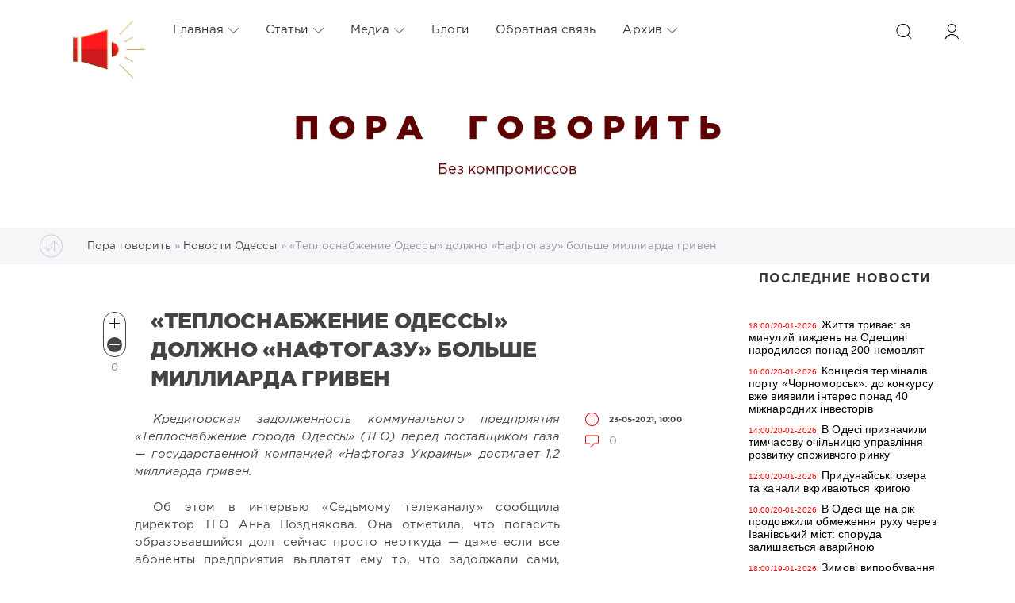

--- FILE ---
content_type: text/html; charset=utf-8
request_url: https://www.google.com/recaptcha/api2/anchor?ar=1&k=6LceIx8UAAAAAHHuJGQvTy9YtYou9Lf23UQcAlhI&co=aHR0cHM6Ly9wb3JhZ292b3JpdC5jb206NDQz&hl=ru&v=PoyoqOPhxBO7pBk68S4YbpHZ&theme=light&size=normal&anchor-ms=20000&execute-ms=30000&cb=cjxfmehtrqz3
body_size: 49510
content:
<!DOCTYPE HTML><html dir="ltr" lang="ru"><head><meta http-equiv="Content-Type" content="text/html; charset=UTF-8">
<meta http-equiv="X-UA-Compatible" content="IE=edge">
<title>reCAPTCHA</title>
<style type="text/css">
/* cyrillic-ext */
@font-face {
  font-family: 'Roboto';
  font-style: normal;
  font-weight: 400;
  font-stretch: 100%;
  src: url(//fonts.gstatic.com/s/roboto/v48/KFO7CnqEu92Fr1ME7kSn66aGLdTylUAMa3GUBHMdazTgWw.woff2) format('woff2');
  unicode-range: U+0460-052F, U+1C80-1C8A, U+20B4, U+2DE0-2DFF, U+A640-A69F, U+FE2E-FE2F;
}
/* cyrillic */
@font-face {
  font-family: 'Roboto';
  font-style: normal;
  font-weight: 400;
  font-stretch: 100%;
  src: url(//fonts.gstatic.com/s/roboto/v48/KFO7CnqEu92Fr1ME7kSn66aGLdTylUAMa3iUBHMdazTgWw.woff2) format('woff2');
  unicode-range: U+0301, U+0400-045F, U+0490-0491, U+04B0-04B1, U+2116;
}
/* greek-ext */
@font-face {
  font-family: 'Roboto';
  font-style: normal;
  font-weight: 400;
  font-stretch: 100%;
  src: url(//fonts.gstatic.com/s/roboto/v48/KFO7CnqEu92Fr1ME7kSn66aGLdTylUAMa3CUBHMdazTgWw.woff2) format('woff2');
  unicode-range: U+1F00-1FFF;
}
/* greek */
@font-face {
  font-family: 'Roboto';
  font-style: normal;
  font-weight: 400;
  font-stretch: 100%;
  src: url(//fonts.gstatic.com/s/roboto/v48/KFO7CnqEu92Fr1ME7kSn66aGLdTylUAMa3-UBHMdazTgWw.woff2) format('woff2');
  unicode-range: U+0370-0377, U+037A-037F, U+0384-038A, U+038C, U+038E-03A1, U+03A3-03FF;
}
/* math */
@font-face {
  font-family: 'Roboto';
  font-style: normal;
  font-weight: 400;
  font-stretch: 100%;
  src: url(//fonts.gstatic.com/s/roboto/v48/KFO7CnqEu92Fr1ME7kSn66aGLdTylUAMawCUBHMdazTgWw.woff2) format('woff2');
  unicode-range: U+0302-0303, U+0305, U+0307-0308, U+0310, U+0312, U+0315, U+031A, U+0326-0327, U+032C, U+032F-0330, U+0332-0333, U+0338, U+033A, U+0346, U+034D, U+0391-03A1, U+03A3-03A9, U+03B1-03C9, U+03D1, U+03D5-03D6, U+03F0-03F1, U+03F4-03F5, U+2016-2017, U+2034-2038, U+203C, U+2040, U+2043, U+2047, U+2050, U+2057, U+205F, U+2070-2071, U+2074-208E, U+2090-209C, U+20D0-20DC, U+20E1, U+20E5-20EF, U+2100-2112, U+2114-2115, U+2117-2121, U+2123-214F, U+2190, U+2192, U+2194-21AE, U+21B0-21E5, U+21F1-21F2, U+21F4-2211, U+2213-2214, U+2216-22FF, U+2308-230B, U+2310, U+2319, U+231C-2321, U+2336-237A, U+237C, U+2395, U+239B-23B7, U+23D0, U+23DC-23E1, U+2474-2475, U+25AF, U+25B3, U+25B7, U+25BD, U+25C1, U+25CA, U+25CC, U+25FB, U+266D-266F, U+27C0-27FF, U+2900-2AFF, U+2B0E-2B11, U+2B30-2B4C, U+2BFE, U+3030, U+FF5B, U+FF5D, U+1D400-1D7FF, U+1EE00-1EEFF;
}
/* symbols */
@font-face {
  font-family: 'Roboto';
  font-style: normal;
  font-weight: 400;
  font-stretch: 100%;
  src: url(//fonts.gstatic.com/s/roboto/v48/KFO7CnqEu92Fr1ME7kSn66aGLdTylUAMaxKUBHMdazTgWw.woff2) format('woff2');
  unicode-range: U+0001-000C, U+000E-001F, U+007F-009F, U+20DD-20E0, U+20E2-20E4, U+2150-218F, U+2190, U+2192, U+2194-2199, U+21AF, U+21E6-21F0, U+21F3, U+2218-2219, U+2299, U+22C4-22C6, U+2300-243F, U+2440-244A, U+2460-24FF, U+25A0-27BF, U+2800-28FF, U+2921-2922, U+2981, U+29BF, U+29EB, U+2B00-2BFF, U+4DC0-4DFF, U+FFF9-FFFB, U+10140-1018E, U+10190-1019C, U+101A0, U+101D0-101FD, U+102E0-102FB, U+10E60-10E7E, U+1D2C0-1D2D3, U+1D2E0-1D37F, U+1F000-1F0FF, U+1F100-1F1AD, U+1F1E6-1F1FF, U+1F30D-1F30F, U+1F315, U+1F31C, U+1F31E, U+1F320-1F32C, U+1F336, U+1F378, U+1F37D, U+1F382, U+1F393-1F39F, U+1F3A7-1F3A8, U+1F3AC-1F3AF, U+1F3C2, U+1F3C4-1F3C6, U+1F3CA-1F3CE, U+1F3D4-1F3E0, U+1F3ED, U+1F3F1-1F3F3, U+1F3F5-1F3F7, U+1F408, U+1F415, U+1F41F, U+1F426, U+1F43F, U+1F441-1F442, U+1F444, U+1F446-1F449, U+1F44C-1F44E, U+1F453, U+1F46A, U+1F47D, U+1F4A3, U+1F4B0, U+1F4B3, U+1F4B9, U+1F4BB, U+1F4BF, U+1F4C8-1F4CB, U+1F4D6, U+1F4DA, U+1F4DF, U+1F4E3-1F4E6, U+1F4EA-1F4ED, U+1F4F7, U+1F4F9-1F4FB, U+1F4FD-1F4FE, U+1F503, U+1F507-1F50B, U+1F50D, U+1F512-1F513, U+1F53E-1F54A, U+1F54F-1F5FA, U+1F610, U+1F650-1F67F, U+1F687, U+1F68D, U+1F691, U+1F694, U+1F698, U+1F6AD, U+1F6B2, U+1F6B9-1F6BA, U+1F6BC, U+1F6C6-1F6CF, U+1F6D3-1F6D7, U+1F6E0-1F6EA, U+1F6F0-1F6F3, U+1F6F7-1F6FC, U+1F700-1F7FF, U+1F800-1F80B, U+1F810-1F847, U+1F850-1F859, U+1F860-1F887, U+1F890-1F8AD, U+1F8B0-1F8BB, U+1F8C0-1F8C1, U+1F900-1F90B, U+1F93B, U+1F946, U+1F984, U+1F996, U+1F9E9, U+1FA00-1FA6F, U+1FA70-1FA7C, U+1FA80-1FA89, U+1FA8F-1FAC6, U+1FACE-1FADC, U+1FADF-1FAE9, U+1FAF0-1FAF8, U+1FB00-1FBFF;
}
/* vietnamese */
@font-face {
  font-family: 'Roboto';
  font-style: normal;
  font-weight: 400;
  font-stretch: 100%;
  src: url(//fonts.gstatic.com/s/roboto/v48/KFO7CnqEu92Fr1ME7kSn66aGLdTylUAMa3OUBHMdazTgWw.woff2) format('woff2');
  unicode-range: U+0102-0103, U+0110-0111, U+0128-0129, U+0168-0169, U+01A0-01A1, U+01AF-01B0, U+0300-0301, U+0303-0304, U+0308-0309, U+0323, U+0329, U+1EA0-1EF9, U+20AB;
}
/* latin-ext */
@font-face {
  font-family: 'Roboto';
  font-style: normal;
  font-weight: 400;
  font-stretch: 100%;
  src: url(//fonts.gstatic.com/s/roboto/v48/KFO7CnqEu92Fr1ME7kSn66aGLdTylUAMa3KUBHMdazTgWw.woff2) format('woff2');
  unicode-range: U+0100-02BA, U+02BD-02C5, U+02C7-02CC, U+02CE-02D7, U+02DD-02FF, U+0304, U+0308, U+0329, U+1D00-1DBF, U+1E00-1E9F, U+1EF2-1EFF, U+2020, U+20A0-20AB, U+20AD-20C0, U+2113, U+2C60-2C7F, U+A720-A7FF;
}
/* latin */
@font-face {
  font-family: 'Roboto';
  font-style: normal;
  font-weight: 400;
  font-stretch: 100%;
  src: url(//fonts.gstatic.com/s/roboto/v48/KFO7CnqEu92Fr1ME7kSn66aGLdTylUAMa3yUBHMdazQ.woff2) format('woff2');
  unicode-range: U+0000-00FF, U+0131, U+0152-0153, U+02BB-02BC, U+02C6, U+02DA, U+02DC, U+0304, U+0308, U+0329, U+2000-206F, U+20AC, U+2122, U+2191, U+2193, U+2212, U+2215, U+FEFF, U+FFFD;
}
/* cyrillic-ext */
@font-face {
  font-family: 'Roboto';
  font-style: normal;
  font-weight: 500;
  font-stretch: 100%;
  src: url(//fonts.gstatic.com/s/roboto/v48/KFO7CnqEu92Fr1ME7kSn66aGLdTylUAMa3GUBHMdazTgWw.woff2) format('woff2');
  unicode-range: U+0460-052F, U+1C80-1C8A, U+20B4, U+2DE0-2DFF, U+A640-A69F, U+FE2E-FE2F;
}
/* cyrillic */
@font-face {
  font-family: 'Roboto';
  font-style: normal;
  font-weight: 500;
  font-stretch: 100%;
  src: url(//fonts.gstatic.com/s/roboto/v48/KFO7CnqEu92Fr1ME7kSn66aGLdTylUAMa3iUBHMdazTgWw.woff2) format('woff2');
  unicode-range: U+0301, U+0400-045F, U+0490-0491, U+04B0-04B1, U+2116;
}
/* greek-ext */
@font-face {
  font-family: 'Roboto';
  font-style: normal;
  font-weight: 500;
  font-stretch: 100%;
  src: url(//fonts.gstatic.com/s/roboto/v48/KFO7CnqEu92Fr1ME7kSn66aGLdTylUAMa3CUBHMdazTgWw.woff2) format('woff2');
  unicode-range: U+1F00-1FFF;
}
/* greek */
@font-face {
  font-family: 'Roboto';
  font-style: normal;
  font-weight: 500;
  font-stretch: 100%;
  src: url(//fonts.gstatic.com/s/roboto/v48/KFO7CnqEu92Fr1ME7kSn66aGLdTylUAMa3-UBHMdazTgWw.woff2) format('woff2');
  unicode-range: U+0370-0377, U+037A-037F, U+0384-038A, U+038C, U+038E-03A1, U+03A3-03FF;
}
/* math */
@font-face {
  font-family: 'Roboto';
  font-style: normal;
  font-weight: 500;
  font-stretch: 100%;
  src: url(//fonts.gstatic.com/s/roboto/v48/KFO7CnqEu92Fr1ME7kSn66aGLdTylUAMawCUBHMdazTgWw.woff2) format('woff2');
  unicode-range: U+0302-0303, U+0305, U+0307-0308, U+0310, U+0312, U+0315, U+031A, U+0326-0327, U+032C, U+032F-0330, U+0332-0333, U+0338, U+033A, U+0346, U+034D, U+0391-03A1, U+03A3-03A9, U+03B1-03C9, U+03D1, U+03D5-03D6, U+03F0-03F1, U+03F4-03F5, U+2016-2017, U+2034-2038, U+203C, U+2040, U+2043, U+2047, U+2050, U+2057, U+205F, U+2070-2071, U+2074-208E, U+2090-209C, U+20D0-20DC, U+20E1, U+20E5-20EF, U+2100-2112, U+2114-2115, U+2117-2121, U+2123-214F, U+2190, U+2192, U+2194-21AE, U+21B0-21E5, U+21F1-21F2, U+21F4-2211, U+2213-2214, U+2216-22FF, U+2308-230B, U+2310, U+2319, U+231C-2321, U+2336-237A, U+237C, U+2395, U+239B-23B7, U+23D0, U+23DC-23E1, U+2474-2475, U+25AF, U+25B3, U+25B7, U+25BD, U+25C1, U+25CA, U+25CC, U+25FB, U+266D-266F, U+27C0-27FF, U+2900-2AFF, U+2B0E-2B11, U+2B30-2B4C, U+2BFE, U+3030, U+FF5B, U+FF5D, U+1D400-1D7FF, U+1EE00-1EEFF;
}
/* symbols */
@font-face {
  font-family: 'Roboto';
  font-style: normal;
  font-weight: 500;
  font-stretch: 100%;
  src: url(//fonts.gstatic.com/s/roboto/v48/KFO7CnqEu92Fr1ME7kSn66aGLdTylUAMaxKUBHMdazTgWw.woff2) format('woff2');
  unicode-range: U+0001-000C, U+000E-001F, U+007F-009F, U+20DD-20E0, U+20E2-20E4, U+2150-218F, U+2190, U+2192, U+2194-2199, U+21AF, U+21E6-21F0, U+21F3, U+2218-2219, U+2299, U+22C4-22C6, U+2300-243F, U+2440-244A, U+2460-24FF, U+25A0-27BF, U+2800-28FF, U+2921-2922, U+2981, U+29BF, U+29EB, U+2B00-2BFF, U+4DC0-4DFF, U+FFF9-FFFB, U+10140-1018E, U+10190-1019C, U+101A0, U+101D0-101FD, U+102E0-102FB, U+10E60-10E7E, U+1D2C0-1D2D3, U+1D2E0-1D37F, U+1F000-1F0FF, U+1F100-1F1AD, U+1F1E6-1F1FF, U+1F30D-1F30F, U+1F315, U+1F31C, U+1F31E, U+1F320-1F32C, U+1F336, U+1F378, U+1F37D, U+1F382, U+1F393-1F39F, U+1F3A7-1F3A8, U+1F3AC-1F3AF, U+1F3C2, U+1F3C4-1F3C6, U+1F3CA-1F3CE, U+1F3D4-1F3E0, U+1F3ED, U+1F3F1-1F3F3, U+1F3F5-1F3F7, U+1F408, U+1F415, U+1F41F, U+1F426, U+1F43F, U+1F441-1F442, U+1F444, U+1F446-1F449, U+1F44C-1F44E, U+1F453, U+1F46A, U+1F47D, U+1F4A3, U+1F4B0, U+1F4B3, U+1F4B9, U+1F4BB, U+1F4BF, U+1F4C8-1F4CB, U+1F4D6, U+1F4DA, U+1F4DF, U+1F4E3-1F4E6, U+1F4EA-1F4ED, U+1F4F7, U+1F4F9-1F4FB, U+1F4FD-1F4FE, U+1F503, U+1F507-1F50B, U+1F50D, U+1F512-1F513, U+1F53E-1F54A, U+1F54F-1F5FA, U+1F610, U+1F650-1F67F, U+1F687, U+1F68D, U+1F691, U+1F694, U+1F698, U+1F6AD, U+1F6B2, U+1F6B9-1F6BA, U+1F6BC, U+1F6C6-1F6CF, U+1F6D3-1F6D7, U+1F6E0-1F6EA, U+1F6F0-1F6F3, U+1F6F7-1F6FC, U+1F700-1F7FF, U+1F800-1F80B, U+1F810-1F847, U+1F850-1F859, U+1F860-1F887, U+1F890-1F8AD, U+1F8B0-1F8BB, U+1F8C0-1F8C1, U+1F900-1F90B, U+1F93B, U+1F946, U+1F984, U+1F996, U+1F9E9, U+1FA00-1FA6F, U+1FA70-1FA7C, U+1FA80-1FA89, U+1FA8F-1FAC6, U+1FACE-1FADC, U+1FADF-1FAE9, U+1FAF0-1FAF8, U+1FB00-1FBFF;
}
/* vietnamese */
@font-face {
  font-family: 'Roboto';
  font-style: normal;
  font-weight: 500;
  font-stretch: 100%;
  src: url(//fonts.gstatic.com/s/roboto/v48/KFO7CnqEu92Fr1ME7kSn66aGLdTylUAMa3OUBHMdazTgWw.woff2) format('woff2');
  unicode-range: U+0102-0103, U+0110-0111, U+0128-0129, U+0168-0169, U+01A0-01A1, U+01AF-01B0, U+0300-0301, U+0303-0304, U+0308-0309, U+0323, U+0329, U+1EA0-1EF9, U+20AB;
}
/* latin-ext */
@font-face {
  font-family: 'Roboto';
  font-style: normal;
  font-weight: 500;
  font-stretch: 100%;
  src: url(//fonts.gstatic.com/s/roboto/v48/KFO7CnqEu92Fr1ME7kSn66aGLdTylUAMa3KUBHMdazTgWw.woff2) format('woff2');
  unicode-range: U+0100-02BA, U+02BD-02C5, U+02C7-02CC, U+02CE-02D7, U+02DD-02FF, U+0304, U+0308, U+0329, U+1D00-1DBF, U+1E00-1E9F, U+1EF2-1EFF, U+2020, U+20A0-20AB, U+20AD-20C0, U+2113, U+2C60-2C7F, U+A720-A7FF;
}
/* latin */
@font-face {
  font-family: 'Roboto';
  font-style: normal;
  font-weight: 500;
  font-stretch: 100%;
  src: url(//fonts.gstatic.com/s/roboto/v48/KFO7CnqEu92Fr1ME7kSn66aGLdTylUAMa3yUBHMdazQ.woff2) format('woff2');
  unicode-range: U+0000-00FF, U+0131, U+0152-0153, U+02BB-02BC, U+02C6, U+02DA, U+02DC, U+0304, U+0308, U+0329, U+2000-206F, U+20AC, U+2122, U+2191, U+2193, U+2212, U+2215, U+FEFF, U+FFFD;
}
/* cyrillic-ext */
@font-face {
  font-family: 'Roboto';
  font-style: normal;
  font-weight: 900;
  font-stretch: 100%;
  src: url(//fonts.gstatic.com/s/roboto/v48/KFO7CnqEu92Fr1ME7kSn66aGLdTylUAMa3GUBHMdazTgWw.woff2) format('woff2');
  unicode-range: U+0460-052F, U+1C80-1C8A, U+20B4, U+2DE0-2DFF, U+A640-A69F, U+FE2E-FE2F;
}
/* cyrillic */
@font-face {
  font-family: 'Roboto';
  font-style: normal;
  font-weight: 900;
  font-stretch: 100%;
  src: url(//fonts.gstatic.com/s/roboto/v48/KFO7CnqEu92Fr1ME7kSn66aGLdTylUAMa3iUBHMdazTgWw.woff2) format('woff2');
  unicode-range: U+0301, U+0400-045F, U+0490-0491, U+04B0-04B1, U+2116;
}
/* greek-ext */
@font-face {
  font-family: 'Roboto';
  font-style: normal;
  font-weight: 900;
  font-stretch: 100%;
  src: url(//fonts.gstatic.com/s/roboto/v48/KFO7CnqEu92Fr1ME7kSn66aGLdTylUAMa3CUBHMdazTgWw.woff2) format('woff2');
  unicode-range: U+1F00-1FFF;
}
/* greek */
@font-face {
  font-family: 'Roboto';
  font-style: normal;
  font-weight: 900;
  font-stretch: 100%;
  src: url(//fonts.gstatic.com/s/roboto/v48/KFO7CnqEu92Fr1ME7kSn66aGLdTylUAMa3-UBHMdazTgWw.woff2) format('woff2');
  unicode-range: U+0370-0377, U+037A-037F, U+0384-038A, U+038C, U+038E-03A1, U+03A3-03FF;
}
/* math */
@font-face {
  font-family: 'Roboto';
  font-style: normal;
  font-weight: 900;
  font-stretch: 100%;
  src: url(//fonts.gstatic.com/s/roboto/v48/KFO7CnqEu92Fr1ME7kSn66aGLdTylUAMawCUBHMdazTgWw.woff2) format('woff2');
  unicode-range: U+0302-0303, U+0305, U+0307-0308, U+0310, U+0312, U+0315, U+031A, U+0326-0327, U+032C, U+032F-0330, U+0332-0333, U+0338, U+033A, U+0346, U+034D, U+0391-03A1, U+03A3-03A9, U+03B1-03C9, U+03D1, U+03D5-03D6, U+03F0-03F1, U+03F4-03F5, U+2016-2017, U+2034-2038, U+203C, U+2040, U+2043, U+2047, U+2050, U+2057, U+205F, U+2070-2071, U+2074-208E, U+2090-209C, U+20D0-20DC, U+20E1, U+20E5-20EF, U+2100-2112, U+2114-2115, U+2117-2121, U+2123-214F, U+2190, U+2192, U+2194-21AE, U+21B0-21E5, U+21F1-21F2, U+21F4-2211, U+2213-2214, U+2216-22FF, U+2308-230B, U+2310, U+2319, U+231C-2321, U+2336-237A, U+237C, U+2395, U+239B-23B7, U+23D0, U+23DC-23E1, U+2474-2475, U+25AF, U+25B3, U+25B7, U+25BD, U+25C1, U+25CA, U+25CC, U+25FB, U+266D-266F, U+27C0-27FF, U+2900-2AFF, U+2B0E-2B11, U+2B30-2B4C, U+2BFE, U+3030, U+FF5B, U+FF5D, U+1D400-1D7FF, U+1EE00-1EEFF;
}
/* symbols */
@font-face {
  font-family: 'Roboto';
  font-style: normal;
  font-weight: 900;
  font-stretch: 100%;
  src: url(//fonts.gstatic.com/s/roboto/v48/KFO7CnqEu92Fr1ME7kSn66aGLdTylUAMaxKUBHMdazTgWw.woff2) format('woff2');
  unicode-range: U+0001-000C, U+000E-001F, U+007F-009F, U+20DD-20E0, U+20E2-20E4, U+2150-218F, U+2190, U+2192, U+2194-2199, U+21AF, U+21E6-21F0, U+21F3, U+2218-2219, U+2299, U+22C4-22C6, U+2300-243F, U+2440-244A, U+2460-24FF, U+25A0-27BF, U+2800-28FF, U+2921-2922, U+2981, U+29BF, U+29EB, U+2B00-2BFF, U+4DC0-4DFF, U+FFF9-FFFB, U+10140-1018E, U+10190-1019C, U+101A0, U+101D0-101FD, U+102E0-102FB, U+10E60-10E7E, U+1D2C0-1D2D3, U+1D2E0-1D37F, U+1F000-1F0FF, U+1F100-1F1AD, U+1F1E6-1F1FF, U+1F30D-1F30F, U+1F315, U+1F31C, U+1F31E, U+1F320-1F32C, U+1F336, U+1F378, U+1F37D, U+1F382, U+1F393-1F39F, U+1F3A7-1F3A8, U+1F3AC-1F3AF, U+1F3C2, U+1F3C4-1F3C6, U+1F3CA-1F3CE, U+1F3D4-1F3E0, U+1F3ED, U+1F3F1-1F3F3, U+1F3F5-1F3F7, U+1F408, U+1F415, U+1F41F, U+1F426, U+1F43F, U+1F441-1F442, U+1F444, U+1F446-1F449, U+1F44C-1F44E, U+1F453, U+1F46A, U+1F47D, U+1F4A3, U+1F4B0, U+1F4B3, U+1F4B9, U+1F4BB, U+1F4BF, U+1F4C8-1F4CB, U+1F4D6, U+1F4DA, U+1F4DF, U+1F4E3-1F4E6, U+1F4EA-1F4ED, U+1F4F7, U+1F4F9-1F4FB, U+1F4FD-1F4FE, U+1F503, U+1F507-1F50B, U+1F50D, U+1F512-1F513, U+1F53E-1F54A, U+1F54F-1F5FA, U+1F610, U+1F650-1F67F, U+1F687, U+1F68D, U+1F691, U+1F694, U+1F698, U+1F6AD, U+1F6B2, U+1F6B9-1F6BA, U+1F6BC, U+1F6C6-1F6CF, U+1F6D3-1F6D7, U+1F6E0-1F6EA, U+1F6F0-1F6F3, U+1F6F7-1F6FC, U+1F700-1F7FF, U+1F800-1F80B, U+1F810-1F847, U+1F850-1F859, U+1F860-1F887, U+1F890-1F8AD, U+1F8B0-1F8BB, U+1F8C0-1F8C1, U+1F900-1F90B, U+1F93B, U+1F946, U+1F984, U+1F996, U+1F9E9, U+1FA00-1FA6F, U+1FA70-1FA7C, U+1FA80-1FA89, U+1FA8F-1FAC6, U+1FACE-1FADC, U+1FADF-1FAE9, U+1FAF0-1FAF8, U+1FB00-1FBFF;
}
/* vietnamese */
@font-face {
  font-family: 'Roboto';
  font-style: normal;
  font-weight: 900;
  font-stretch: 100%;
  src: url(//fonts.gstatic.com/s/roboto/v48/KFO7CnqEu92Fr1ME7kSn66aGLdTylUAMa3OUBHMdazTgWw.woff2) format('woff2');
  unicode-range: U+0102-0103, U+0110-0111, U+0128-0129, U+0168-0169, U+01A0-01A1, U+01AF-01B0, U+0300-0301, U+0303-0304, U+0308-0309, U+0323, U+0329, U+1EA0-1EF9, U+20AB;
}
/* latin-ext */
@font-face {
  font-family: 'Roboto';
  font-style: normal;
  font-weight: 900;
  font-stretch: 100%;
  src: url(//fonts.gstatic.com/s/roboto/v48/KFO7CnqEu92Fr1ME7kSn66aGLdTylUAMa3KUBHMdazTgWw.woff2) format('woff2');
  unicode-range: U+0100-02BA, U+02BD-02C5, U+02C7-02CC, U+02CE-02D7, U+02DD-02FF, U+0304, U+0308, U+0329, U+1D00-1DBF, U+1E00-1E9F, U+1EF2-1EFF, U+2020, U+20A0-20AB, U+20AD-20C0, U+2113, U+2C60-2C7F, U+A720-A7FF;
}
/* latin */
@font-face {
  font-family: 'Roboto';
  font-style: normal;
  font-weight: 900;
  font-stretch: 100%;
  src: url(//fonts.gstatic.com/s/roboto/v48/KFO7CnqEu92Fr1ME7kSn66aGLdTylUAMa3yUBHMdazQ.woff2) format('woff2');
  unicode-range: U+0000-00FF, U+0131, U+0152-0153, U+02BB-02BC, U+02C6, U+02DA, U+02DC, U+0304, U+0308, U+0329, U+2000-206F, U+20AC, U+2122, U+2191, U+2193, U+2212, U+2215, U+FEFF, U+FFFD;
}

</style>
<link rel="stylesheet" type="text/css" href="https://www.gstatic.com/recaptcha/releases/PoyoqOPhxBO7pBk68S4YbpHZ/styles__ltr.css">
<script nonce="QsG4VS2Y2dUudbaSP9hw4Q" type="text/javascript">window['__recaptcha_api'] = 'https://www.google.com/recaptcha/api2/';</script>
<script type="text/javascript" src="https://www.gstatic.com/recaptcha/releases/PoyoqOPhxBO7pBk68S4YbpHZ/recaptcha__ru.js" nonce="QsG4VS2Y2dUudbaSP9hw4Q">
      
    </script></head>
<body><div id="rc-anchor-alert" class="rc-anchor-alert"></div>
<input type="hidden" id="recaptcha-token" value="[base64]">
<script type="text/javascript" nonce="QsG4VS2Y2dUudbaSP9hw4Q">
      recaptcha.anchor.Main.init("[\x22ainput\x22,[\x22bgdata\x22,\x22\x22,\[base64]/[base64]/[base64]/[base64]/[base64]/[base64]/KGcoTywyNTMsTy5PKSxVRyhPLEMpKTpnKE8sMjUzLEMpLE8pKSxsKSksTykpfSxieT1mdW5jdGlvbihDLE8sdSxsKXtmb3IobD0odT1SKEMpLDApO08+MDtPLS0pbD1sPDw4fFooQyk7ZyhDLHUsbCl9LFVHPWZ1bmN0aW9uKEMsTyl7Qy5pLmxlbmd0aD4xMDQ/[base64]/[base64]/[base64]/[base64]/[base64]/[base64]/[base64]\\u003d\x22,\[base64]\\u003d\x22,\x22azhudUHDsi/Djk7Cn8K9wrHCkWfDp8OdccKLZ8O9ByYbwroYNE8LwoIowq3Cg8OfwrJtR3jDqcO5wpvCqH/Dt8OlwpxPeMOwwr1+GcOMQQXCuQV6wodlRkrDkj7CmSbCoMOtP8KlG27DrMORwqLDjkZjw6zCjcOWwqHCuMOnV8KTN0ldM8K1w7hoIxzCpVXCqVzDrcOpLV0mwplHUAFpZsKmwpXCvsO6UVDCnycHWCwjAH/DlWkYLDbDh1bDqBpeNl/Cu8OhwpjDqsKIwr3Cm3UYw6PCn8KEwpcXDcOqV8K2w5oFw4RHw7HDtsOFwpdIH1Nge8KLWhwCw755wr55filYUQ7CukvCn8KXwrJAOC8fwqTCusOYw4okw7rCh8OMwr0aWsOGSFDDlgQyenLDiHvDvMO/wq0HwrhMKRdrwofCnjxPR1lkSMORw4jDqwDDkMOAPMOrFRYuf1zDlmPChMOEwqTCohnCo8KhMcKEw5F2w4DDnsO+wqN7P8ORCsOHw4DCmnBJJzHDtAXCilrDlcK0UsOZKAwNw7UtBXrCgMKuFMK0w4I2woImw5wbwpnDv8Kiwo/Dm006JlTDp8OFw4HDjMO7wo7DtgtIwrt4w7rDm1PCusO6VcKUwpfDpMKqdsOvdlMbE8OSwrjDu1HDrcOpbcKUw7JTwqETwp3DjMOHwrnDu1HCt8KBEcKcwp7Do8KrRMK3wr0Nw4g9w7xJPMKBwoZPwpgQcnPCh2vCosO7ecO4woTDi2TClxN6WV/DpMOBw5zDicKAw5LCtcO7wqvDiRHCrkkawqRlw4zDlsKYwpLDoMOxwqDCoRLDm8OpAmlCRQNBw43DkxzCkMKXWMOTBcOAw7bCu8KtMcKOw6zDhHPDrsO2f8OPFz3DpHY0wo12wr5VYsOwwoXCkzo4wq57PDRJwrHCv0/DsMK9ccOew4fDmQw2dQnDrDduRmDDunBWw5cxSMOrwoZrScK0wrwjwpQUMMKlJMKBw5PCqcKowr4mBFDDpHfCo04JcGAew6o7wofCiMKxw5FjTsO4w6bCjCbCqx/DlX7Ct8Kcwr5Fw7zDr8KQSsOrQsONwpUPwosTEz/[base64]/DpcONwoUfAVhZw5/[base64]/CqENawqfDi8OFw4BHw4sbG8KuZ8KZw4XCjSTCuUfDmW/DicKdZcOyL8KQIcKALcOqw6t5w6/CusKkwrXCq8Oxw6TDsMOuUj8xw4hRScOcOCjDoMKwa3/DqmEgZcKBOcK3WMKEw7tcw6wFw55uw6tSGn1QSm/CgksmwqvDk8KMRALDvi7DqcOywrNKwpXDqGfCrcO9PcK3MgMtK8OncMKGMBLDnGLDjXhsYcKuwqPDnsK/w4TDvznDgMONw6bDumrCnCp2w5M6w5cGwqVFw57DhsK9wpLDjcOOwrsJaAYEdFPCvcOqwoQlc8K1H30FwqMUw5HDhMKBwrYXw65cwpLCpsOZw7bCt8OUw417eWfDkH7CgCsow7ouw4pZw6XDq2wPwrUkZ8KFdsKFw7/CklRlaMKSCMOdwq5+w6h+w5Irw4zDvXU7wqtBHhhOFcK0fcOwwq/DgUY8YMKbAGdeD2VTJ0Yxw4bDoMKZw498w4Jncxs/acKww69Aw5EZwrLCklpqw7rCrj4+wprDgGsRDR9rUwwoPyNyw4VuX8KxYcO1ViHDo1/CusKBw7AYVRLDmUZ8w6vCqsKLwoDDg8KCw4LCq8Olw7sZw6rCrBvCmMKkaMOZwo8pw7hEw6sUJsOmSVPDkSRpwobCjcOQVBnCjwJFw7olAsOmw7fDomXCq8KOTDvDpMK2c2HDnMOzFlLCg2zCuEp7ZcKmw4F9w5/DjiPDtsKGwqnDtMKfNcKZwrRyw5/Di8OEwoRQw7PCqMKwNsOrw4kKBcOUfwdZw7rCosK6wqwTMCbDvFjCg3E9Zjofw4nCvcK+w5zCtMKMc8OSw6vCi21lPsOmwpVVw4bCqsK3IA3CisOYw6zCiQUbw6nCmGUtwoA3CcKJw78/KsOiUsOQDsKWP8Kbw4nDqETCqsOxXjM1ElHCrcOJXMKQTV43fkMEw64Ww7VpVsKTw5IZXxRiN8ONT8OQw7XDmSXCiMKMwobCtQLDsCjDpMKIXcOqwqllYcKtUcKcaBbDpsOuwpDDiXJzwpvDosK/[base64]/ClUjCpTt7wp5Ww5XCkTLCrsKxw6PDuAHCi0vCqms6IsOsesK3wogifynDsMKzNMKJwpzCnBlww4/DjcKvJSplwpEXesKmw5Nxw4vDvyjDm1PDgTbDqTImw5FtCjvCgk7Di8KVw4NqfW/Ds8KiSUVfwpnDhMOVw4TDqE8Sa8KcwoQMw7NGE8KVM8OdZMOswoUACsOfDMKOSsO6wozCoMKWXC0gXxJQFCVUwrhKwrDDt8OqS8OUUS3DrMONYloYYsOeGMO8w7TCscKWSkN9w7/CnCTDqU7CmsOEwqjDtB1Fw40FCQzCnGzDpcKowqplDBUlYD/[base64]/[base64]/CmghMRGzCtCMTJsK0Cx8CIlYOUhBjIMOZw7PCj8K/[base64]/Cm8OBwqZ3Z17CqTvDuHJyD1vDosO5CsKcCBApw5jDnUQSeTLCpMKUw4cYbcOVbxFZG3lIwpRAwr/CosOuw4/[base64]/R8OVw4jDjsOfwonCnzvDrMOpwot4GcOHYMOefxvCtzXCkMKWBkDDlsKMFMKVGxrDh8OWOUciw5LDlcKIL8O2OV7Cng3Dk8K4wrbDnEcPU0wjw7Mow781w47Cn3nDv8KMwpPDvRkqIxoRwp0uFAw0XDDCnMOzHMKwIkdDByHDkMKvNljDocK/d0HDqcOSJ8OfwrUNwoYfaC3CqsKhwr3CnsOqwrrDqsOew6TDh8OWwrvCpcKVasOyNlPDiFbCkcOmf8OOwooZbzdHOhHDmiphU0nDkW4Cw4EAPk9ZDMOYwrrDvsOVwpjCnkDDu1LCgkd+YsKPWsK7wph0HjvCnU99w4pxwpjCjjYzwrzCtAbCjHdeSm/DnD/DvmV+w4QPPsKAFcKJfhjDvsOMw4LCrsKewpnCksOhG8KoTMOhwq9YwrTDlMKewr89wr/Do8KWEUjDsRc0w5HCjy3CsEnDkcKtw6ArwqrCsDfCjx0XAMOyw5XDgMOXOi7CsMOewoM8w73CpBjCjcO2XMOywpbDnMKOw58NL8OWO8KSw5/CuSLCtMODwrLCqEHDkSkUZMOmX8KhXsK8w5hnw7bDlwEIPsK0w6nCpWcgOsOowqDDucObKMK/w5/DhcOew7tfeWlwwq4KSsKVw57DpQUOwrjCjW7CszPDkMKMw68pUMKnwplOCBNgw6bDpFFOeG43c8KqUcOBWgHCjyTCgnR4JEAGwqvDlVYxcMKXC8OYNzDDn0gAOsK5w4t/[base64]/wpBSKk9EYsO+w5zCsMO2S0wvwpHDrMOhw7bChcO2wo9uIsKofcO0w4ZLw5DDrWNsbipEM8OeaVjCnMO+clxSw6PCkcKlw4xMCznCs2LCo8O6PcOeRSzCvTsdw44CK1/Dt8KJe8K5Jh9fasKCTzNxwpVvw5HCusO5EE/CjWdvw53DgMO1wq4Lwo/DuMKEwp/[base64]/Qn8Tw4thScKow58GwrTDqxggPcOfGQdPGsOxwpbDtCxowpVXI3HDiSzCkzbCgjXCoMKzcMOmwowjHGNyw4ZDwqtbwppaFVzCjMKDHS3Dq2IbAsK3w5fDpiF9bCzDqhjCnsORwo0hw5cSHAV+fMK9wpRKw6Nnw75xcyYYQMOwwptAw6/DhcKMDsOaZwIjesOsJTZiainDrsO2PMOtNcOsR8KYw4zCt8OSw6Y6w748w5rCplNAVh9gw4XDi8KLwoUTw6YXaScbw7/[base64]/DjnXDssKDZ0rDhMO4RBQ7EMKzwoAgEFrDnVfClyjDkMKNLnrCrcKUwoUfFT0/CUTDtyzDicOiShVzw7FeCizDpcKxw6pnw4onRcK7wogdwoLCpMK1wpkULANdb03ChcK6PTTDl8KJwrHCu8KJwo0wLsOTVVhBdF/Dp8KLwrJ9EXDCocKiwqx5ZllCwr01UG7Dpg/Cp0FAwpnDkHXCmMOKE8OAw5IowpYXWCYmGSt3wrTCrh1Ww7zCvwPCjBhURDDCuMOVb0bCscOyRcO/wr4gwofChHBCwp8Swq99w7/CscOfSGHCjMKRw7rDmy3CgcOyw5TDjMKLAMKMw7fDjzE/N8OWw7RkG2Q+woTDhhnCoyoHAnbChgrCoGZlKMOJLxg/w5c3w7pIwqDCuyfCji7ChsOCYSgUaMOwXx7Dr2xTeFM2wpnDt8OWLFNGW8KhTcKUwo0mw7TDmMO6w6EcBBVKEWpySMKXMMKjBsOeQ07CiWrDpFzCoQNXBzcEw6t/HFrDnEMJDMKYwqkQccKNw4pQw6lPw5jCkMKiwqfDijjClEbCjCtpw4ZxwrXCp8OAw7vCvScrwojDnmnCvcKiw4A+w5DCu2DCqT5VdmAqIRHCpcKJwrRKwqvDshXDosOOwqoHw5LDmMKxJ8KBAcOVPBbCoHEqw4bCh8OdwrXCn8OvRMO1eykFwrYgK2rDjMKwwqg9w5/CmyrDuG3DksOMZMOQw7c5w75uaE/CrhrDpQp0fwfCkUnDuMKDRz/DnUNPw5PCscOOw7fCiE06w7gLShLDnA1ywo3DhcONGMKrRgFuWl7CnAnDqMOvwoPDlcK0wqPCvsOTw5Bfw7vCosKjRx4dw48Twp3CtC/Du8O6w4ghY8O7w7NrVsKewr5+w5YnGAPDi8KCCMOLV8O9wrPDj8OywplUcmMOw6/DvSBpVnzCmcOLKg5jwrLDpMKhw6g5ScOrdkFJAsKQIsOgwqHCksKTOcKLwo/DhcKZQ8KoBMOIbywYw6o6JxAAXsKID1F2NCDCucK+wr4gX3dTE8Kyw4jDhQcwNhJ6WMKtw5PCocO0wrHCnsKMF8Ojw4HDq8K+el7CusOzw4rCmsKEwo59OcOow4rCnyvDgw3Cm8OWw5XDuXTDtVAdGFo2w4UCF8OAD8Kqw61Zw64ewo3DtMO3wr82w6/Dg2o9w5gtHsKwPz3DoB56w58BwrJPb0TDvwYew7MzSMOIw5Y0HMKbw7wUw79ZRMK6c0gSHMKZOMKGdEUBw6xzRSbDmMOdKcOsw6LCoC7Dl0/CqcOGw7jDqF9CaMODwonCiMOxccOWwo9OwoHDqsO1WsKIWsO/w6/DkcK3FmsGwqscOMO+KMO0w6vCh8K2T2MqTMKCbcKvw6wIw6/[base64]/DjW3Dq8KOWijCgGnCr8OmIMKEw6YUf8KNITnDhsK4w7HDv1zDklnDhnsNw6DCsxjDs8One8KIYhdkQkTDr8K3w7luw7BmwotRwojDu8KrLsKVfsKYw7RNdQ0CD8O4TnlowqwHOxMswq8swoc2ZQQuCyN3wpHDvz/DnVTDpMOcwpQcw57CmgLDqsK8UWfDlUFRw7jCjh98JR3DtQJFw4jCo1sawqPDv8Osw4fDlxjCpy7Co0RHQDQWw5HCtxoHwoXCk8ODwrTDr0Iswo9aMAPDkWBJwoPDp8O9DAvCusOGWSDDnTPCmcOwwqfCnsKtwqfDvsOZdk/[base64]/CmMO/w4DCgcOiw5XDmBrDmMOtwrAvwqbDkMO1w6ZWS3nDt8KgKMOFDsKJSMOmNsOrcsOeQR1SPinChk3DgcOnYnnDusKsw6bCvcO4w7HDpxzCvgQQw4PDgW1teHLDmmA4wrDCvkTDm0MPcgDClQw/NcOiw60PJlTDvMODL8O+wprCp8KNwpnCi8Ovwos3wrxdwrDClys3GV0eIcKSwpkTwo9Bwq00wp/CiMObIsKoDsOicHxHfnIuwrZ5DMKpMcKbYcOzwoN2w5syw5zDrxpvasKjw6PDgsOLw50ewovCugnDjsOnd8OgMlQdYmXCl8Otw5rDg8OewoXCtAjDqG4SwpxGfsKhwrrDiB/[base64]/JMOVwrrDqUbDvcK3T8O2F8KrwoQfUCR1wqMxw63CpcK9w5JFwrVba1kkNU/Cn8KFNMOew4fCu8Kqw5dvwokxD8KtNXHCssKTw63CqcOPwrIxKMKbRRnCq8K0w53DiSZjI8K8KCrDsF7ClsOtKkc7w4VmPcONwojCmlNICjRFw43Ci0/Du8KTw5LCnWLCsMKaMxvDsicuw7VjwqrCtxTDqcOfwqfCt8KTamIWDcOjW0Uxw5DDkMOwXjltw4hJwrbCv8KnT1k5L8OPwqAnCsK4ITsBw4XDj8OJwrBcS8OFScKCwqUrw50QZcOgw6cgw53ClMOWXlXCvMKBw6p+wpJDw7/Cv8KYAApCEcO9JcK2V1/DoAHDm8KUwoEdwoNLwrnCgkYGTHTCs8KIwrzDo8Kyw4fDsiE+OEoHwo8Hw6fCvwdXNWfCo1/[base64]/CuiDDkjhZF2pQEcOew707w6ZXVg4yw4PDpBTCmMOgfMKcBHnCt8Olw4k6w69MXcOeC2PDuAbCvMOEw5FBRMKgWFUhw7fClcOew55uw4vDr8Kad8OsNyRIwoZPF3Z7wrJCwqPDlCfDnTbCkMKmwrrCocK/[base64]/[base64]/ClMOyw64IfcKCw6Vvw5TDmsK0VsO7wqkNEwnCow7ClcK6wofDqXRQw65LWsKXwpnDlsKxAcKfwpJdw4HCsnkTGGgtMWs4eF7Cq8O2woNeVjbDicOKMV3CkW1Gw7HCnMKAwofDk8OoZx04ChdtLXczc1rDjsOFJk4hwrDDmE/[base64]/Dk8OWwqHDu1ZWOgXCosK9CsKYM8OHw7TCvzUvw6ovQlPDmG1gwoPCnn8lw6DDjBDDqcOgUsK5woYdw4QMwqgdwpZmwoZHw7LDrS8eDcKQf8OfAALCtEDCoBwDexQTwq0/[base64]/ClcKNdxIdH8OwYWbCqMONZcKUwoPClSNIwozChUUgPMOsNsOiBXcLwq/[base64]/NTvCvSUGw6PDrUUkw6YXw67Co144Un/CoMOww4ZcF8OYwoDDjHrDqMOIwqjDrsOTX8O5w4nCimc3wppmAMKpw4LDo8OrHXUkw4XCh2HCncOVRjbCicK9w7TDucOcwrTCnhDDv8K4wpnCo04EREEAQ2NkTMKsZnoCVRVPIQ/CuDXDsURzw5DDtww0NcOZw5ACwrjCohrDhhTDpMKiwrltF2YGccO7bDDCu8OVPCPDnMOmw5JPwqsHGcO0wohQX8O/NiNyQ8OUwrXCpix6w5/[base64]/Do8OOw4vDscKewpZLRsKHwojCr8KMVcOnA8KREAdzHcOdw4LCoD4fwqbCuH4gw4Zbw4zDriJzbsKCJMKxQMOPYsKLw6AaL8O+CCrDrcOMGMKkw68rW2/[base64]/CkhvDvMObw6dSwrRfw5pHbRfChk3DqxHCq8OgWiQxdcOZQ0VsUWfDnTktQ2rCriNyC8Ktw54bImM/[base64]/[base64]/DjsOjUD/CgcOxVkdIeSQJwqgDKgdMVMOkA1lQFw0XKRdvZcOYMcOUCMKCL8K8wrk7AcOtFcOKagXDpcODABDCtxHDhcOcXcO3VWl2EcK+KiDCjMODIMOZw4F2fMOJbVnCulZsRsKCwpLDo1XDh8KAPjMYJwvCmHd/[base64]/CggbDmTYdw4xcwoXCvcOFwqN8QcKCf8K6YMOWwrs0wqbDmzUoCMKUGsKKw7XCkMKGwo/DhsKALcKew7bCk8KQw5TDrMKPwrsXwqdGFgBoPMKsw67DoMO9BEh3Elw6w5wlRwvCn8OcFMOiw7DCvsOpw5/DnMOoM8OzIT/CpsKtHMOPGCXDjMOJwpdJw4nDn8OUw7DDvBDCjGvDmsKVXALDglzDkwxowoHCocOtw5IdwpjCq8KnNMKUwqLCk8KCwpF0ScKsw5rDtAHDll/Cr33DmBnCosK1VsKBwozDicOAwqDDhsOyw4PDs1nClsOLOcOzKhvCk8K0HsKBw4kmEkBOEMOxXMKqQQMHcB3DusKzwqXCmMOewqMGw4AENQrDmSPDnVfDv8O0woXDn2Mcw71wTDA2w7/DqjrDvSZsJ33Dsl98wo7DgUHCmMKQwrPCqBPCuMOtw4FGw700wqhpwo3Dv8OpwofClBNoIgNaajcOwofDjcOBwrPDl8KWw6nDtB3ChDEyMV9ROcOPenHDoXEuw7HCocKvE8OtwqJbAcOSwqHCt8KZwq4lw5bDu8OUw6/Ds8Kcb8KKZzDCvMK1w5fCpxfCuivDqMKXwrjDu35xwoMxw6ppwp/DisO7X1pFTC/[base64]/Dnwg2w7vDkMKqfMKmEcKfw7LDpsKfw5dxCMOjJ8KoLlDCowfDoUtkVxbCqsO5wpIVK018w6rCrnZrTT7CsEZBLMKXXhNwwoDCjgvChWJ6wr9UwpkNLS/DtMOEJQkLCT1Xw7zDukFuwpHDlcK+BRvCusKAw5vDlkvDhkvDgcKOwpzCtcKrw4MwQsOawpXCl2bCskDCtFHCqCZtwrUvw6vDkDXDngUlJcKlPMKQwp9JwqNdASrDqx5CwqcIXsKrMglOw7QkwqtOwpRhw67DisO7w4TDq8KVwr0/wo5Ww7TDnsO0UQLDrMKAB8K2w64QacKOBFg9w64Fwp3CqsKaKwlWwqUlw4DCgxFKw6YKLyxTAMK/Bg7Cq8OowqPDr1LDnjM5Vk8eIMKUbMOZwqfDuQB7bhnClMK5EsOzfFloFyt4w7bDl2hXCGgkw6zDsMOOw7dlwqHDo1gWSyEhw5jDvScyw67DrcOSw7Apw7AyAFnCqsOEV8KSw7w+BMK1w4RKQXLDvMKHc8OjGsOIXx3DhU7Ciz/DsEPClMKBGcKaC8OtEkPDmT/DpVvCi8Onw4jCtsKjw4FDC8Odw5caPgnDigrCk0PCsgvDsw8bLmjDl8OEwpLDusKtwrfDhD9SRy/[base64]/ClS3Clg7DlhQcZ8OvJ8O0w6JeKsKhw59/[base64]/Dg2nCvsOlVMK0W3xaCzrDn8KKw7YmBijDmsKhwqzDgMKuw58hLcKswp5HTMKsHsKDWcKww4rDpMKxIVbChidMP301wrsnQcOjWwJfRsOOwrjCkMOWwppfCMOTw5TDmid6w4bCp8O5wrnDlMOtwospwqDCtXrDhSvCl8KswrPClsOgwp/CjcOXwq7Cm8OCQyQ0QcKXw5Jpwr4vF1fClHDCkcOCwpDDnMKSdsKNwq3CtcOXGEcgTA4uXcK/SMOww5PDjX/CkRQMwpXCjcKlw7XDrRnDkUHDqhvCqkHCgmg9w78AwpYgw5FRw4PDqDUSw45bw5XCp8OUEcKTw4gGWMKEw4bDok3ClUheT3VzJ8OZS0/Cj8KBw7dgQQHDk8KaMcOaIhBKwqd2bVBGETA0wpZ7ZSAQw5gxw5F4W8OYwoNTQcKLw63CulUmQMOmw7PDq8O9EMOWcMKkcHvDkcKZwoB1w65YwqQjY8Opw55hw4jDvsKXFMK+KBrCvMKyw43DqMK+bMObIcOiw58PwpgcEU1sw4rClsOZw5rCtmrDjsKlw60lw4/DqD7DnxNhA8KWwq3DsCEMNkPChgFqBMKwfcK9JcKQBHTDsR5Tw6vCicOlF2/Cg1NqTcK0A8Kxwpkxd2DDoAtCwoLCuRR/w4LDhjA/DsKmRsK8Q2TCq8OVwrXDoh7DslsSL8Kvw7fDnsO1ChbCisKhIMOdwrMneVnCg0Qsw4/DjS0Lw4lhwrBZwqPClcK2wqnCtT0PwrLDsDkjRsKSBCc9bMO9NmVnwo04w5Y/IxPDtkXCrMOuwoRtw4/[base64]/CXxUw5Nww7vDqyUrEXo0w6TCscK7FBVcwpXDi2EYwo8bw7DCvAnCnQnChAjDncOpYMKpw5NiwoJWw5wcO8OowonCok46QMO2XEDDqWTDosO8fx/[base64]/Cs8K0ETjCmsK9wpk1MkFcw78VOxUKw444cMORwq3Cg8ORVWUdLy3DqsKtw4bDjG3Ck8OAdcKhLkLDtcKgEW3CiwtOCyBvXcKow6/DkcK3woDCoj8AH8OzJUnCjGAPwpRlworCksKTEhhxO8K2UcO0djXDmxjDi8ONCFlYZFkXwqrDmkHDjn/[base64]/[base64]/CvMOxwrEoBURwwrAkw6HDr8KQZWXDk2zCk8OsdsOOCTZPwrnDg2fDnnIPQMOhw7NQQMOKR1JgwoUBcMOiZMKmdcOAVHo7wp8bwprDu8Onwp/DrsOgwqhfwrjDrMKTY8OwZ8OOMnDCvHjCkl7CqHEFwqjDi8OQw5Mnwo/Co8OUIsOSw7VDw6/CtsO/w7XCmsKJw4DCuQrCkS/Dv0BKN8KFVsOacg18wopNwo1Xwq7DpsOWLjPDs3FKFsKJBiPDgh4CJsOqwpzCnMOFw5rClsO7I0DDusKZw6Eiw4/[base64]/Ds8OFYMOLUW/DgipFwrY3w41RFzvCmsKxIcOqw4IkTMOwdgnCicOawqbCqCoMw7l7esKfwrBhTMKccFJ1w4sKwrrCtMO/wrNhwqwww6ZJWHfCusKYwrLCpMOswqYLesOuw7TDvHk8wpnDlsK5wrbDono/[base64]/CmsOqwq7CsMKQJMK0wqJFwpgRakVKH2sbw48aw7vDjEnCk8O5wojCuMKow5fDq8KbdU8CFCY4Bkd+GlLDvMKXwpstw7hOMsKXRMOJw4XCk8OiBcOhwp/Dl3ATE8O8J1fCo2Z5w7bDhQ7Cn10TbcKrw6gEwqnDvRBjLSXDoMKEw6I3KcKGw5DDkcOBUMOmwoAiJC/DrnjDpUA2wpfCnVtNR8OZGGXCqgJFw6NIRcK+PMKJNMKBRV87wr4twq56w6oiw5w1w5/DiRZ9dGsIDcKrw6huEcO/wp/ChMO1EMKGw4TDhH5YMMONYMKiDkjCjCQmwoVNw6vCp2t2VVtuw5DCozoIw69wEcOjC8O9Fwg/KCJKwrHConBVwpjCl27Cq0nDlcKmCnfCqgFAJcKSwrNWw7pfC8OFPhY1QMOIRcK+w45pwo0/[base64]/DqXElWMOXMcKQwr7DsMKYecKowqgbwrUbCE06wokZw7TCpMOucMKrwoo5w6wdPcKewqfCpcOFwqoAPcK0w7l0wr3ChUHCtMOVw5LCgsK9w6RtNcOGe8KxwqbCtjXCmMKvwqMQEgwCXU3Cs8K/[base64]/CslPCp29TLUDCrcKCLcO8B0TCp17DpBMLw7TCl2ZDBcK4woNMfDHDoMO2wqHDj8Ogw5fCrcOTTcO7T8OjCsK/T8OQwpJ5dsKgWxAcwq3DsH/DscOTa8KFw7V8VsOLW8Orw5gGw7A2wqfDh8KRfALCuD/CjDQkw7fCpArCnsKiScOswrdMd8K+CHVCw5Q1J8OJUQgwe2t9w63CmcKAw6/[base64]/Dg8Kxw5DCn8OEUF8DwohfwqVjJWcXw4LCnWrClsKPb0vCoG7DkF7ChMKfQF98TSsuwqfDm8KoLMO/wr/[base64]/DoDAyf33CksKgw750WsKqPQJnw6R2ZMOMwoRUw6LCtg82e8OPwplZTsKRwqoDSUFfw4dQwqAUwqnDn8Kmw4XCiCx2wpFcw5LDrDloVMORw5ksRcK9ORXCoSzCvxkNWMKjHk/CsVQwQ8KLD8Krw7jChkfDjHwBwrkqwpdaw6xqw7/DusOrw6bDg8OlYx/DqT8oXjhnCBIPw45AwoNww41Ww4x2JQDCvjvCosKrwpgWw6x/w4fCuHIfw4zDtALDucKPw4jCmHHDvB3ChMOoNwZFA8Onw5VnwrbClcOiwr8iwrZew6kOW8OJwpfDj8KRCiHCoMK0wrUPw5jCigAGw7nCjMKjfVVgVz3CkGB+cMOafVrDkMK2w6bCgB/CjcO6w57Ct8KNw4U3NMKLbcOHW8OHwrnCphxowoBTwoTCp3g2I8KKdMKSTB3ClmAzEMKwwrXDgMONMCNYIljCoh/[base64]/[base64]/CiMKsw5vDhMKCA8OgYmbDusOjdADDtlnDh8ODw543E8K8w4nDm3LCs8KFdiF7LcKPS8OZwr7DsMK5wpUSwrfDnEQGw5rDoMKhw5JDGMOyXMKbVHjCrcOYJMOrwqkjJ2F/[base64]/X0LDuF/CulzChcOGwpnDqcKRHcK9L3hTwozDoB83XMKWwrPChmoIA0DCsCJZwo9SIMKYKjPDs8O2IMO7RzNjYy9BMsOMK3PCksO6w4NwCmIawrLCv0BowpPDhsO1bgI6bzBQw6wowoLClsOfw5XCoFfDtsOcA8OmwozCjH3DtG/DsCFab8O5ejDDhsOhTcO4w5VTwrrCoijCpsO/wp5kw5k8wqDChntKYMKUJ1knwp9Bw58ywofCuCsWb8KDw45mwp/Du8OFw7rCuS0JD1TCg8K2wp47wqvCoXFgVMOcDsKEwp9/w5YEfSjDq8O8wqLCujkYw6/DmGRqw7LDiWF7wpXDj3oKwq9PbWrCkBXDrsK3wrfCqMKewpxGw4LCl8Kra37DpMKheMKXwqx+wq0Nw6zCljwIwp1Zw5fDmTIRw6XDhMOww7lDajnCq2cDw7bDkXfDj2XDr8O0BsKGYMKUwqDCvsKDwrnCtcKEO8KkwrbDtsK/[base64]/Ds8KtfcK+w7DCv8K7WhzCrsK6YQ7DscKcMAwgAsOpQcO+wr7CpifDgcKqwrjDmMOhwpvCsXJBMCd6wo4kYSHDksKSw5MMw4olw4snwrXDrsKAdC88w7lgw7bCs37DpcOcKcOwVsO6wqTDjcKDbFs9wqgQQWkwDMKVw7nCmAbDisKMwq4uSsKYKBMlw7PCpl/[base64]/[base64]/CksO7w4psw7vCnsKTw7oSCijDt2PCg0tVw6sdw7MHLFR/woBfej7DujsCw7/DmsKUbxNKwqB/w5Q0wrTDuRjCvhTCoMOqw5HCgcKfBQ94a8KRw7PDp3LDv2o6F8OTEcONw5wVIMOLwp/Cl8KswpLCq8OhVCNUdBHDpWHCr8OawoXCqxQKw6LCgsOFHVfCj8KRfcOQE8OSwr/[base64]/[base64]/DncOuHFfDvcOTSsK8ZkvCsBIvwpUYf8KAw6XDgMKzw4Flwo90w4wMXxLDmGfCqCMKw5bDn8Otb8O7OnMzwotkwpfDs8KrwrLCpsKOw7nCkcKSwoJyw4YSCzAlwpwAb8OVw6rDjg0jGkgWacOqwpDDm8ORHV3DsV/DiiJ9FsKtw43DiMKgwr/CpkNmwqjCk8Kfc8OpwpNEKQ3CtcK7dykdwq7DsR/DgWEKw5pcWkwHZDrDgXvCusO/HVDDicOKwq8ObMKbwrvDtcKhwoHCi8KZwrrDlmrCvwTDqMOWeVHCssKaWRPDpsOfwp3Cqn/Dj8ORHyDClsKWWsKUw47CpAXDjgp/w4gGMUbCtsOCN8O7McKsRsOzbsO4wocyYADCig/DgsKYKMKpw4XDkwDCvEA5w63CvcKDwpjCtcKHEinCosOQw6lPIhfDk8KSAHBTUWvDvsKwUgwmacKWFcK5Y8Kfw4DDs8OFc8KwRMOQwoI8dlPCu8Oew4/[base64]/DkD/[base64]/[base64]/wpDDv0F3w4gvPMKawqNQI8KuVcOTw6HChcKyKCzDrsOBw5hNw6g+w5vClBx4fnvCqsO5w7bCljJgR8ORwobCmMKVfDnDg8OMw6BKdMOKw5gvHsKsw5Y4GsKfThHCnsKIJ8KWaxLCvDlYwoR2WEPClsKswrfDosOOw4/DtcOhaGIbwqLDr8OqwoQxbSLDu8O7bkvDn8OTS0/[base64]/DgknDtMKJwrHDtFV/w5nDgsKKYcOYJsOIAll7GMKwdAtwLHrCtGVsw4wEIglnGMOsw5rDnHPDoAfDjcOjOcKVRMOCwpvDp8KRwp3CvXQXw4gOwq52SH1PwovDv8KwZBQRWcO7wrx1Z8OzwoPCiybDtMKoNcK1K8KlcsKmRsKowoZGwqFfw6krw6cIwp9FaiPDqRXCiEhpw4UPw7dbBw/CmsOywpzCisK4OzXDpBnDocOiwq/[base64]/chxCfUUYw63DgsKkwoNIwqYmFGstY8KALwpUHcKpwp7CqcKBZsOpY8Oaw4jCu8KnAMO/[base64]/CsMKvYMOUAwIXMcK/ag8/[base64]/[base64]/[base64]/CvMKRw5pUHcO4PcK0w5TDmMKuLlUMwpjCrMOQbAlLbcOzM07CsxZbwqzDrGZQcsOmwpZSEWnDs1FBw6jDu8KSwr0Qwqt1woXDh8ObwpphBWnCrhx8wr5Sw4PCpsO7bcKuw6rDtsKLDEJXw7x7OMKoHUnDpFBZLHHCi8KDCWbDscKvwqHDvjFTwq/CqcOOwrgbw7jDhMOXw4HCvsKMNcKsZXtHV8OfwpULQi3Cj8OiwpTCt2rDp8OXw4jCocKIVX5dZA/CrgzCmMKAQXzDhiPDjwPDuMOSw69Xwqpvw4HCsMKMwprCjcKNLT/DsMKGw4sEGSQ3w5gVOsOwbcKSG8KHwooOwr7DmMOaw49IW8K7wq/DjiIhwqbDhsOSRsKXwps0acKLdsKTD8OXSsORw4DCq1PDpsK+PMKvWQHCkTDDmFAjwrZ7w4PDuH3Cp3fCusOLUsO3MyPDgMOlK8K2FsOKcSjCn8O0wrTDlkNQGcKkSMO/w4bCgWTCiMKjwrHCoMOEGsKPw6TDpcO0w6fCoksqEsO7K8O9EwcIYsOhfT/Clx7DocKcdsOMHMOuwqjCjsKxfw/DkMK7w6rCtSRHw7HDrn8yTsKBcCFdwqDDswrDu8Oww7DCpMO4w4sXKcOewrXDucKjDcK2wosIwpXDncKbwoHCgMO1CxojwqZlcnHDuVHCv2vCgBjDi13Dk8O0WBEvw6DDti/DgFAINAXCs8OJSMOGwqXClMOkNcOPw6PCuMKtw6h3L2gWUhdvYTdtw5LDg8O9w67DulAOBwYJwo7DhT9Mb8K9Xx9/G8OiI3xsTRDCqMK8wqo1NivDsHjDmCDCncOcQ8Kww5M/Q8KYw7DDlljDlT7CgTLCvMKwHHYtwpVowoDCvATDpDoBw4N+Kzd/[base64]/R8OjBMK6wobCnMO/w4dzYMKAAgfDkMOwJhbDs8KIwqXCr2HDuMO/NF5CFcOxw4jDokoSw53CjsKdVcOrw7pmEcKjZT7CvMKKwpXCpyfChDgdwoQXT1pXw53CmwI+wpp7w7PCv8K4wrfDsMOhTFs4woxPwptQA8KpfU7Cm1fCqQRCw5PCs8KDBMKLOE1IwqFhwqLCoggPY0IxPxMOwr/Cr8KWesOMwq7Cm8OfCw0RcDcDGyDDoyPDh8KeblnCoMK6JcKOS8K6w48Aw7lJw5HCqFs+AMO5w6t0T8KBw4PDgMOJGMO/AiXCiMKIdC3Dh8O6R8OMw6bDjB/CicOqw53DiBjCkg7Cv17CszYrwq8Rw5k+V8OOwrgrUyt/wq3ClzPDrMOKOMK7E3fDvcKDw6bCp2pYwrx0c8O3wq9qw4V5JMO3XMOGwpIMBVcIZcKDw797XMKXwoTCpMObFcKLJMOTwrvCmGgvMy4+w4BXfGbDhQDDmkpTwrbDnXwJYcOVw6/Ci8OXw4Z4w5XCj35fFsKqXsKlwr9sw5DDpsOcwobCm8KHw6DCqMKhYDbDiQojOMKqJlF9ZMOLNMKswpbCnsOtbCrCuXDDgl7CtRNSwqt0w5Aef8ObwrfDozwaEVtow600Jj1jwrPCmktlw7x+w75KwrZsGMOTRHQtwr/DrljCj8Oywo/CtMKfwqNjIQzChlonw7PClcOewpYjwq4fwo3CuEPDuk7Cn8OYSsK4wqo5ZwNQV8OYYsKOSAZwUEBbfMOHKcOhTsOww6pWFB5rwoTCrMK5cMOXHcO6woPCsMK9wpnCo0jDlSlbesOiAcKcP8O/KMOvBsKEw70zwr9Uwo3DpMOsOgZqdMKUw7PDoX3CuAZ3J8KZJBM7WHXDi2k8J2XDj33DpMOCwojDlEcmw5DDuFgrQgxhasOaw59rw4MCw7NHPmnCqUEfwrdAa23Cvw/DlDXDqMO8w4bCt3BgDcOKwr3DjMOLIWgMT3pPwpAwRcOPwp/CuXFXwqRCEDY6w7VIw4DCqTMoPzVww7hwcMOuJsKMwoHDncODwq0\\u003d\x22],null,[\x22conf\x22,null,\x226LceIx8UAAAAAHHuJGQvTy9YtYou9Lf23UQcAlhI\x22,0,null,null,null,1,[21,125,63,73,95,87,41,43,42,83,102,105,109,121],[1017145,246],0,null,null,null,null,0,null,0,1,700,1,null,0,\[base64]/76lBhnEnQkZnOKMAhnM8xEZ\x22,0,0,null,null,1,null,0,0,null,null,null,0],\x22https://poragovorit.com:443\x22,null,[1,1,1],null,null,null,0,3600,[\x22https://www.google.com/intl/ru/policies/privacy/\x22,\x22https://www.google.com/intl/ru/policies/terms/\x22],\x226p0vqAEGCXjA4GfBNQnrCapUszM8uu61ZZjlAprgfvk\\u003d\x22,0,0,null,1,1768978736222,0,0,[101,189],null,[161,68,78],\x22RC-y5a3kZwqxzYYIw\x22,null,null,null,null,null,\x220dAFcWeA6axHmngv3c1X0wQeTMEbYJWZnMmXjliUmmXqL9QPR7MlqWmhZuSPjZasPwf3Vaf9umzjYBzhhgiFnXEwmGq9-acDLMXA\x22,1769061536336]");
    </script></body></html>

--- FILE ---
content_type: application/javascript;charset=utf-8
request_url: https://w.uptolike.com/widgets/v1/version.js?cb=cb__utl_cb_share_1768975126903992
body_size: 396
content:
cb__utl_cb_share_1768975126903992('1ea92d09c43527572b24fe052f11127b');